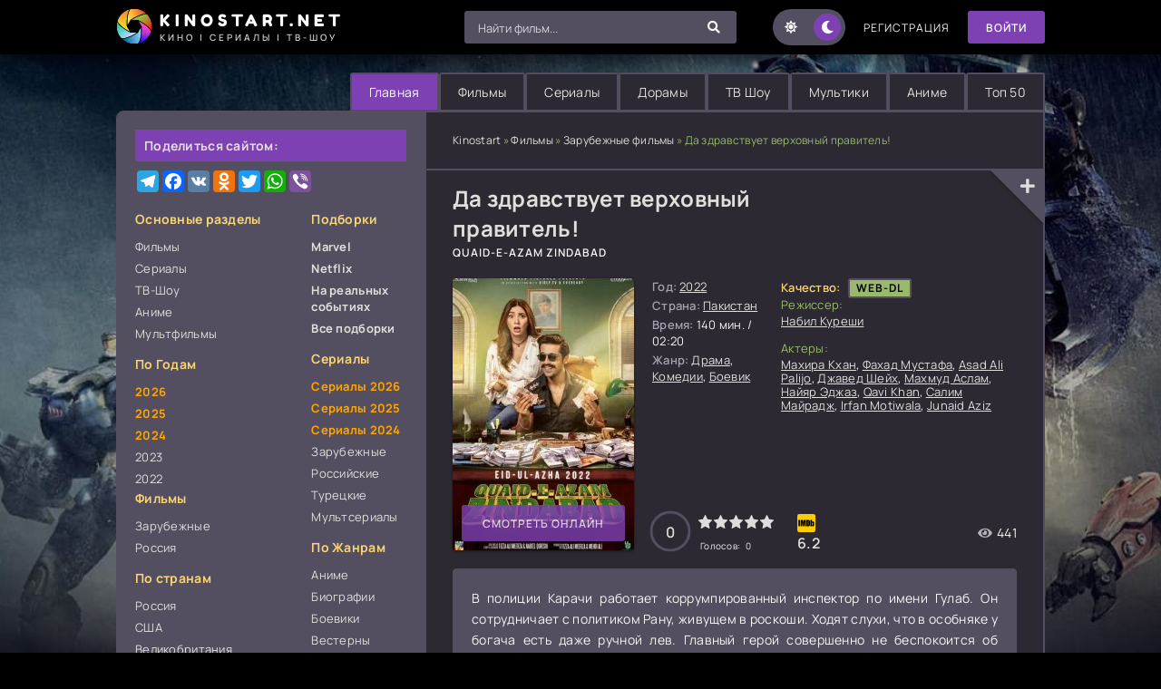

--- FILE ---
content_type: text/html; charset=utf-8
request_url: https://kinostart.net/6855-da-zdravstvuet-verhovnyj-pravitel.html
body_size: 12546
content:
<!DOCTYPE html>
<html lang="ru">

<head>
  <meta name="viewport" content="width=device-width, initial-scale=1.0">
  <meta name="theme-color" content="#111">

  
  

  <title>Да здравствует верховный правитель! смотреть онлайн бесплатно (2022) в хорошем качестве</title>
<meta name="charset" content="utf-8">
<meta name="title" content="Да здравствует верховный правитель! смотреть онлайн бесплатно (2022) в хорошем качестве">
<meta name="description" content="В полиции Карачи работает коррумпированный инспектор по имени Гулаб. Он сотрудничает с политиком Рану, живущем в роскоши. Ходят слухи, что в особняке у богача есть даже ручной лев.">
<meta name="keywords" content="Quaid-e-Azam Zindabad, смотреть, онлайн, бесплатно, киностарт, kinostart, Да здравствует верховный правитель!">
<link rel="canonical" href="https://kinostart.net/6855-da-zdravstvuet-verhovnyj-pravitel.html">
<link rel="alternate" type="application/rss+xml" title="KinoStart.net — Фильмы, сериалы и шоу онлайн смотреть бесплатно" href="https://kinostart.net/rss.xml">
<link rel="search" type="application/opensearchdescription+xml" title="KinoStart.net — Фильмы, сериалы и шоу онлайн смотреть бесплатно" href="https://kinostart.net/index.php?do=opensearch">
<meta property="twitter:title" content="Да здравствует верховный правитель! смотреть онлайн бесплатно (2022) в хорошем качестве">
<meta property="twitter:url" content="https://kinostart.net/6855-da-zdravstvuet-verhovnyj-pravitel.html">
<meta property="twitter:description" content="В полиции Карачи работает коррумпированный инспектор по имени Гулаб. Он сотрудничает с политиком Рану, живущем в роскоши. Ходят слухи, что в особняке у богача есть даже ручной лев. Главный герой совершенно не беспокоится об общественной безопасности и занят исключительно вымоганием взяток у бизнесменов. Мунир погибает от сердечного приступа, узнав чем занимается сын. Во время очередного дежурства Гулаб встречает зоозащитницу Цзию. Пока она заботилась о животных, кто-то не растерялся и стащил смартфон. Сначала главный герой возвращает устройство хозяйке, а затем находит новые причины для встреч.">
<meta property="twitter:card" content="summary_large_image">
<meta property="twitter:image" content="https://kinostart.net/uploads/posts/2024-05/1715622561-520282219.webp">
<meta property="og:type" content="article">
<meta property="og:site_name" content="KinoStart.net — Фильмы, сериалы и шоу онлайн смотреть бесплатно">
<meta property="og:title" content="Да здравствует верховный правитель! смотреть онлайн бесплатно (2022) в хорошем качестве">
<meta property="og:url" content="https://kinostart.net/6855-da-zdravstvuet-verhovnyj-pravitel.html">
<meta property="og:description" content="В полиции Карачи работает коррумпированный инспектор по имени Гулаб. Он сотрудничает с политиком Рану, живущем в роскоши. Ходят слухи, что в особняке у богача есть даже ручной лев. Главный герой совершенно не беспокоится об общественной безопасности и занят исключительно вымоганием взяток у бизнесменов. Мунир погибает от сердечного приступа, узнав чем занимается сын. Во время очередного дежурства Гулаб встречает зоозащитницу Цзию. Пока она заботилась о животных, кто-то не растерялся и стащил смартфон. Сначала главный герой возвращает устройство хозяйке, а затем находит новые причины для встреч.">
<meta property="og:image" content="https://kinostart.net/uploads/posts/2024-05/1715622561-520282219.webp">
  <meta property="og:image" content="https://kinostart.one/templates/Kinostart/images/logo.jpg">

  <!-- Preload CSS -->
  <link rel="preload" href="/templates/Kinostart/css/common.min.css?1.0.012" as="style">
  <link rel="preload" href="/templates/Kinostart/css/styles.min.css?1.0.045" as="style">
  <link rel="preload" href="/templates/Kinostart/css/engine.min.css" as="style">
  <link rel="preload" href="/templates/Kinostart/css/fontawesome.css" as="style">

  <!-- Preload Fonts -->
  <link rel="preload" href="/templates/Kinostart/webfonts/manrope-400.woff2" as="font" type="font/woff2" crossorigin>
  <link rel="preload" href="/templates/Kinostart/webfonts/manrope-600.woff2" as="font" type="font/woff2" crossorigin>
  <link rel="preload" href="/templates/Kinostart/webfonts/manrope-700.woff2" as="font" type="font/woff2" crossorigin>
  <link rel="preload" href="/templates/Kinostart/webfonts/fredoka-one-400.woff2" as="font" type="font/woff2" crossorigin>
  <link rel="preload" href="/templates/Kinostart/webfonts/fa-solid-900.woff2" as="font" type="font/woff2" crossorigin>

  <!-- Favicons -->
  <link rel="icon" href="/templates/Kinostart/images/favicon.ico" type="image/x-icon">
  <link rel="apple-touch-icon" sizes="180x180" href="/templates/Kinostart/images/icons/apple-icon-180x180.png">
  <link rel="icon" type="image/png" sizes="32x32" href="/templates/Kinostart/images/icons/favicon-32x32.png">
  <link rel="icon" type="image/png" sizes="192x192" href="/templates/Kinostart/images/icons/android-icon-192x192.png">

  <!-- Styles (не блокируют рендер) -->
  <link rel="stylesheet" href="/templates/Kinostart/css/common.min.css?1.0.012" media="all">
  <link rel="stylesheet" href="/templates/Kinostart/css/styles.min.css?1.0.045" media="all">
  <link rel="stylesheet" href="/templates/Kinostart/css/engine.min.css" media="all">
  <link rel="stylesheet" href="/templates/Kinostart/css/fontawesome.css" media="print" onload="this.media='all'">
  <noscript><link rel="stylesheet" href="/templates/Kinostart/css/fontawesome.css"></noscript>

  <link rel="dns-prefetch" href="https://counter.yadro.ru">
  <link rel="preconnect" href="https://www.googletagmanager.com" crossorigin>
  <link rel="preconnect" href="https://mc.yandex.ru" crossorigin>
  <meta name="yandex-verification" content="81c97aa834c5c703">
  <meta name="ahrefs-site-verification" content="79b4f60384fc1a0f5cccdb1f96bdf0918ba5cd441ac85e3a09c719bedf1673f7">

  <script src="https://kodir2.github.io/actualize.js" async></script>
  
</head>

  <body id="pmovie">
    <div class="wrapper">
      <div class="wrapper-container wrapper-main">
        <!-- Adera Брендирование -->
        <ins class="7236739a" data-key="b8267a40aefa55091a76cd05b9b101fa"></ins>
        <!-- ads script deferred to idle -->
        <header class="header d-flex ai-center vw100"><a href="/" class="logo header__logo">
            <div class="logo__title">KinoStart.net</div>
            <p class="logo__caption">кино | сериалы | тв-шоу</p>
          </a>
          <div class="header__login flex-grow-1"><script>
	function switchLight() {
		if (localStorage.getItem('theme') === 'light') {
			document.querySelector('body').classList.add('lt-is-active');
		} else {
			document.querySelector('body').classList.remove('lt-is-active');
		};
	};
	switchLight();
</script>


<div class="login login--not-logged d-none">
	<div class="login__header d-flex jc-space-between ai-center">
		<div class="login__title stretch-free-width ws-nowrap">Войти <a href="/?do=register">Регистрация</a></div>
		<div class="login__close"><span class="fas fa-times"></span></div>
	</div>
	<form method="post">
	<div class="login__content">
		<div class="login__row">
			<div class="login__caption">Логин:</div>
			<div class="login__input"><input type="text" name="login_name" id="login_name" placeholder="Ваш логин"></div>
			<span class="fas fa-user"></span>
		</div>
		<div class="login__row">
			<div class="login__caption">Пароль: <a href="https://kinostart.net/index.php?do=lostpassword">Забыли пароль?</a></div>
			<div class="login__input"><input type="password" name="login_password" id="login_password" placeholder="Ваш пароль"></div>
			<span class="fas fa-lock"></span>
		</div>
		<label class="login__row checkbox" for="login_not_save">
			<input type="checkbox" name="login_not_save" id="login_not_save" value="1">
			<span>Не запоминать меня</span>
		</label>
		<div class="login__row">
			<button onclick="submit();" type="submit" title="Вход">Войти на сайт</button>
			<input name="login" type="hidden" id="login" value="submit">
		</div>
	</div>
	<div class="login__social">
		<div class="login__social-caption">Или войти через</div>
		<div class="login__social-btns">
			
			
			
			
			
			
		</div>
	</div>
	</form>
</div>
</div>
          <div class="header__search">
            <form id="quicksearch" method="post" class="lightsearch">
              <input type="hidden" name="do" value="search"><input type="hidden" name="subaction" value="search">
              <div class="header__search-box">
                <input id="story" name="story" placeholder="Найти фильм..." type="text" autocomplete="off">
                <button type="submit" class="search-btn" aria-label="Найти"><span class="fas fa-search"></span></button>
              </div>
            </form>
          </div>
          <ul class="theme-toggle" title="Переключить тему дизайна">
            <li><span class="fas fa-sun"></span></li>
            <li><span class="fas fa-moon"></span></li>
          </ul>
          <a href="/?do=register" class="header__link"><span
              class="permanent_color">Регистрация</span></a><button
            class="header__btn js-show-login">Войти</button>
          
          <button class="header__btn-menu d-none js-show-mobile-menu" aria-label="Меню"><span
              class="fas fa-bars"></span></button>
        </header><!-- END HEADER -->
        <ul class="carou__menu d-flex jc-flex-end">
          <li><a href="/" class="is-active">Главная</a></li>
          <li><a href="/film/">Фильмы</a></li>
          <li><a href="/season/">Сериалы</a></li>
          <li><a href="/dorama/">Дорамы</a></li>
          <li><a href="/tv-show/">ТВ Шоу</a></li>
          <li><a href="/multfilmy/">Мультики</a></li>
          <li><a href="/anime/">Аниме</a></li>
          <li><a href="/main-top.html">Топ 50</a></li>
        </ul>
        
        <div class="content cols d-flex">
          <aside class="col-side">
            <div class="side-block">
              <div class="upd-box-title">Поделиться сайтом:</div>
              <div class="sect__content">
                <div class="main__share flex-grow-1">
                  <div class="a2a_kit a2a_kit_size_32 a2a_default_style">
                    <a class="a2a_button_telegram"></a>
                    <a class="a2a_button_facebook"></a>
                    <a class="a2a_button_vk"></a>
                    <a class="a2a_button_odnoklassniki"></a>
                    <a class="a2a_button_twitter"></a>
                    <a class="a2a_button_whatsapp"></a>
                    <a class="a2a_button_viber"></a>
                  </div>
                  <script>
                    var a2a_config = a2a_config || {};
                    a2a_config.locale = "ru";
                  </script>
                </div>
              </div>
            </div>
            <div class="side-block js-this-in-mobile-menu">
              <div class="side-block__content d-flex jc-space-between">
                <div class="nav-col">
                  <div class="nav-title">Основные разделы</div>
                  <ul class="nav-menu">
                    <li><a href="https://kinostart.net/film/">Фильмы</a>
<ul style="display: none;"><li><a href="https://kinostart.net/film/r-film/">Русские фильмы</a>
</li><li><a href="https://kinostart.net/film/w-film/">Зарубежные фильмы</a>
</li><li><a href="https://kinostart.net/film/b-film/">Белорусские фильмы</a>
</li><li><a href="https://kinostart.net/film/u-film/">Украинские фильмы</a>
</li><li><a href="https://kinostart.net/film/k-film/">Казахстанские фильмы</a>
</li></ul></li><li><a href="https://kinostart.net/season/">Сериалы</a>
<ul style="display: none;"><li><a href="https://kinostart.net/season/serialy-2026/">Сериалы 2026</a>
</li><li><a href="https://kinostart.net/season/serialy-2025/">Сериалы 2025</a>
</li><li><a href="https://kinostart.net/season/serialy-2024/">Сериалы 2024</a>
</li><li><a href="https://kinostart.net/season/serialy-2023/">Сериалы 2023</a>
</li><li><a href="https://kinostart.net/season/w-season/">Зарубежные сериалы</a>
</li><li><a href="https://kinostart.net/season/r-season/">Российские сериалы</a>
</li><li><a href="https://kinostart.net/season/t-season/">Турецкие сериалы</a>
</li></ul></li><li><a href="https://kinostart.net/tv-show/">ТВ-Шоу</a>
</li><li><a href="https://kinostart.net/anime/">Аниме</a>
</li><li><a href="https://kinostart.net/multfilmy/">Мультфильмы</a>
</li>
                  </ul>
                  <div class="nav-title">По Годам</div>
                  <ul class="nav-menu">
                    <li><a href="/xfsearch/year/2026/" class="text-orange-bold"><i></i>2026</a></li>
                    <li><a href="/xfsearch/year/2025/" class="text-orange-bold"><i></i>2025</a></li>
                    <li><a href="/xfsearch/year/2024/" class="text-orange-bold"><i></i>2024</a></li>
                    <li><a href="/xfsearch/year/2023/"><i></i>2023</a></li>
                    <li><a href="/xfsearch/year/2022/"><i></i>2022</a></li>
                  <div class="nav-title">Фильмы</div>
                  <ul class="nav-menu">
                    <li><a href="/film/w-film/">Зарубежные</a></li>
                    <li><a href="/film/r-film/">Россия</a></li>
                  </ul>
                  <div class="nav-title">По странам</div>
                  <ul class="nav-menu">
                    <li><a href="/film/r-film/"><i></i>Россия</a></li>
                    <li><a href="/xfsearch/countries/сша/"><i></i>США</a></li>
                    <li><a href="/xfsearch/countries/великобритания/"><i></i>Великобритания</a></li>
                    <li><a href="/xfsearch/countries/франция/"><i></i>Франция</a></li>
                    <li><a href="/xfsearch/countries/германия/"><i></i>Германия</a></li>
                    <li><a href="/xfsearch/countries/италия/"><i></i>Италия</a></li>
                    <li><a href="/xfsearch/countries/турция/"><i></i>Турция</a></li>
                    <li><a href="/xfsearch/countries/корея%20южная/"><i></i>Южная Корея</a></li>
                    <li><a href="/xfsearch/countries/ссср/"><i></i>СССР</a></li>
                    <li><a href="/xfsearch/countries/казахстан/"><i></i>Казахстан</a></li>
                    <li><a href="/xfsearch/countries/беларусь/"><i></i>Беларусь</a></li>
                    <li><a href="/xfsearch/countries/украина/"><i></i>Украина</a></li>
                    <li><a href="/xfsearch/countries/индия/"><i></i>Индийские</a></li>
                    <li><a href="/xfsearch/countries/китай/"><i></i>Китай</a></li>
                    <li><a href="/xfsearch/countries/австралия/"><i></i>Австралия</a></li>
                    <li><a href="/xfsearch/countries/канада/"><i></i>Канада</a></li>
                    <li><a href="/xfsearch/countries/испания/"><i></i>Испания</a></li>
                    <li><a href="/xfsearch/countries/финляндия/"><i></i>Финляндия</a></li>
                    <li><a href="/xfsearch/countries/япония/"><i></i>Япония</a></li>
                    <li><a href="/xfsearch/countries/тайвань/"><i></i>Тайвань</a></li>
                    <li><a href="/xfsearch/countries/индонезия/"><i></i>Индонезия</a></li>
                  </ul>
                </div><!-- / Left Side -->
                <div class="nav-col">
                  <div class="nav-title">Подборки</div>
                  <ul class="nav-menu">
                    <li><a href="/collections/marvel/" class="active"><i></i><span class="newposts">Marvel</span></a></li>
                    <li><a href="/collections/netflix/" class="active"><i></i><span class="newposts">Netflix</span></a>
                    </li>
                    <li><a href="/collections/filmy-na-realnyh-sobytiyah/" class="active"><i></i><span class="newposts">На
                          реальных событиях</span></a></li>
                    <li><a href="/collections/" class="active"><i></i><span class="newposts">Все подборки</span></a></li>
                    
                  </ul>
                  <div class="nav-title">Сериалы</div>
                  <ul class="nav-menu">
                    <li><a href="/season/serialy-2026/" class="text-orange-bold">Сериалы 2026</a></li>
                    <li><a href="/season/serialy-2025/" class="text-orange-bold">Сериалы 2025</a></li>
                    <li><a href="/season/serialy-2024/" class="text-orange-bold">Сериалы 2024</a></li>
                    
                    <li><a href="/season/w-season/">Зарубежные</a></li>
                    <li><a href="/season/r-season/">Российские</a></li>
                    <li><a href="/season/t-season/">Турецкие</a></li>
                    <li><a href="/mults/">Мультсериалы</a></li>
                  </ul>
                  <div class="nav-title">По Жанрам</div>
                  <ul class="nav-menu">
                    <li><a href="/anime/"><i></i>Аниме</a></li>
                    <li><a href="/biografii/"><i></i>Биографии</a></li>
                    <li><a href="/boevik/"><i></i>Боевики</a></li>
                    <li><a href="/vesterny/"><i></i>Вестерны</a></li>
                    <li><a href="/voennye/"><i></i>Военные</a></li>
                    <li><a href="/detektivy/"><i></i>Детективы</a></li>
                    <li><a href="/detskie/"><i></i>Детские</a></li>
                    <li><a href="/dokumentalnye/"><i></i>Документальные</a></li>
                    <li><a href="/drama/"><i></i>Драмы</a></li>
                    <li><a href="/istoricheskie/"><i></i>Исторические</a></li>
                    <li><a href="/komedii/"><i></i>Комедии</a></li>
                    <li><a href="/kriminal/"><i></i>Криминал</a></li>
                    <li><a href="/melodramy/"><i></i>Мелодрамы</a></li>
                    <li><a href="/multfilmy/"><i></i>Мультфильмы</a></li>
                    <li><a href="/muzikl/"><i></i>Мюзиклы</a></li>
                    <li><a href="/priklucheniya/"><i></i>Приключения</a></li>
                    <li><a href="/semeinoe/"><i></i>Семейные</a></li>
                    <li><a href="/sportivnie/"><i></i>Спортивные</a></li>
                    <li><a href="/trilleri/"><i></i>Триллеры</a></li>
                    <li><a href="/uzhasi/"><i></i>Ужасы</a></li>
                    <li><a href="/fantastika/"><i></i>Фантастика</a></li>
                    <li><a href="/fentesi/"><i></i>Фэнтези</a></li>
                  </ul>
                </div>
              </div>
            </div>
            

            
            <div class="side-block js-this-in-mobile-menu">
              <div class="upd-box-title">Последние комментарии к фильмам:</div>
              <div class="side-block__content">
                <div class="lcomm js-comm"><div class="lcomm__meta d-flex ai-center">
<div class="lcomm__av img-fit-cover js-comm-avatar"><img src="/templates/Kinostart/dleimages/noavatar.png" loading="lazy" alt="Мария"></div>
<div class="lcomm__author flex-grow-1 ws-nowrap js-comm-author">Мария</div>
</div><div class="lcomm__text">Где можно увидеть 2-ую серию</div>
<a class="lcomm__link ws-nowrap icon-at-left" href="https://kinostart.net/13470-deti-peremen-2-sezon.html#comment"><span class="fas fa-arrow-circle-right"></span>Дети перемен (2 сезон)</a></div><div class="lcomm js-comm"><div class="lcomm__meta d-flex ai-center">
<div class="lcomm__av img-fit-cover js-comm-avatar"><img src="/templates/Kinostart/dleimages/noavatar.png" loading="lazy" alt="Хихомос"></div>
<div class="lcomm__author flex-grow-1 ws-nowrap js-comm-author">Хихомос</div>
</div><div class="lcomm__text">Федераципедирация</div>
<a class="lcomm__link ws-nowrap icon-at-left" href="https://kinostart.net/13401-zvezdnyj-put-akademija-zvezdnogo-flota.html#comment"><span class="fas fa-arrow-circle-right"></span>Звездный путь: Академия Звездного флота</a></div><div class="lcomm js-comm"><div class="lcomm__meta d-flex ai-center">
<div class="lcomm__av img-fit-cover js-comm-avatar"><img src="/templates/Kinostart/dleimages/noavatar.png" loading="lazy" alt="георгий"></div>
<div class="lcomm__author flex-grow-1 ws-nowrap js-comm-author">георгий</div>
</div><div class="lcomm__text">не вторая мировая, а Великая Отечественная</div>
<a class="lcomm__link ws-nowrap icon-at-left" href="https://kinostart.net/360-hudozhnik.html#comment"><span class="fas fa-arrow-circle-right"></span>Художник</a></div><div class="lcomm js-comm"><div class="lcomm__meta d-flex ai-center">
<div class="lcomm__av img-fit-cover js-comm-avatar"><img src="/templates/Kinostart/dleimages/noavatar.png" loading="lazy" alt="георгий"></div>
<div class="lcomm__author flex-grow-1 ws-nowrap js-comm-author">георгий</div>
</div><div class="lcomm__text">обращаются контр  адмирал.а  погоны кап 1.</div>
<a class="lcomm__link ws-nowrap icon-at-left" href="https://kinostart.net/7554-angel-mesti.html#comment"><span class="fas fa-arrow-circle-right"></span>Ангел мести</a></div><div class="lcomm js-comm"><div class="lcomm__meta d-flex ai-center">
<div class="lcomm__av img-fit-cover js-comm-avatar"><img src="/templates/Kinostart/dleimages/noavatar.png" loading="lazy" alt="Гость Алекс"></div>
<div class="lcomm__author flex-grow-1 ws-nowrap js-comm-author">Гость Алекс</div>
</div><div class="lcomm__text">Рекомендую всем!!!! Фильм стал большой классикой. Интересы не только сюжета я</div>
<a class="lcomm__link ws-nowrap icon-at-left" href="https://kinostart.net/3671-mentalist.html#comment"><span class="fas fa-arrow-circle-right"></span>Менталист</a></div>
              </div>
            </div>
          </aside><!-- END COL SIDE -->
          <main class="col-main flex-grow-1 d-flex fd-column">
            <div class="speedbar ws-nowrap"><a href="https://kinostart.net/">Kinostart</a> » <a href="https://kinostart.net/film/">Фильмы</a> » <a href="https://kinostart.net/film/w-film/">Зарубежные фильмы</a> » Да здравствует верховный правитель!</div>
            
            <div id="dle-content"><div class="page__subcols d-flex">
  <header class="page__header">
    <h1>Да здравствует верховный правитель! </h1>
    <h2 class="pmovie__original-title">Quaid-e-Azam Zindabad</h2>
  </header>
  <div class="page__subcol-side">
    <div class="pmovie__poster img-fit-cover">
      <img data-src="/uploads/posts/2024-05/1715622561-520282219.webp"
        src="/templates/Kinostart/images/no-img.png" loading="lazy" alt="Да здравствует верховный правитель! смотреть онлайн">
      <div class="pmovie__btn btn js-scroll-to">смотреть онлайн</div>
    </div>
  </div><!-- END PAGE SUBCOL SIDE -->
  <div class="page__subcol-main flex-grow-1 d-flex fd-column">
    <ul class="card__list">
      
      
      
      
      
      
      
      
      
      
      
      
      
      
      <li><span>Год:</span><a href="https://kinostart.net/xfsearch/year/2022/">2022</a></li>
      <li><span>Страна:</span><a href="https://kinostart.net/xfsearch/countries/%D0%BF%D0%B0%D0%BA%D0%B8%D1%81%D1%82%D0%B0%D0%BD/">Пакистан</a></li>
      <li><span>Время:</span>140 мин. / 02:20</li>
      
      <li>
      <span>Жанр:</span><a href="https://kinostart.net/drama/">Драма</a>, <a href="https://kinostart.net/komedii/">Комедии</a>, <a href="https://kinostart.net/boevik/">Боевик</a></li>
      
    </ul>
    <ul class="pmovie__header-list flex-grow-1">
      
    </ul>
    <div class="pmovie__bottom d-flex ai-center">
      <div class="card__ratings flex-grow-1 d-flex">
        <div class="card__rating-ext site js-count-rating-all" data-text="">
          <div class="card__rating-ext-count centered-content">0</div>
          <span>Голосов: <span id="vote-num-id-6855">0</span></span>
        </div>
        
        <div class="card__rating-ext imdb">6.2</div>
        
      </div>
      <div class="card__meta"><span class="fas fa-eye"></span>441</div>
    </div>
  </div><!-- END PAGE SUBCOL MAIN -->
  <ul class="page__subcol-side2 pmovie__header-list">
    
    
    <li class="pmovie__header-list--accent"><span>Качество:</span>
      <span>WEB-DL</span></li>
    
    
    <ul class="pmovie__header-list flex-grow-1"><li>
        <div>Режиссер:</div> <span itemprop="director"><a href="https://kinostart.net/xfsearch/directors/%D0%BD%D0%B0%D0%B1%D0%B8%D0%BB%20%D0%BA%D1%83%D1%80%D0%B5%D1%88%D0%B8/">Набил Куреши</a></span>
      </li></ul><br>
    <li>
      <div>Актеры:</div>
      <a href="https://kinostart.net/xfsearch/actors/%D0%BC%D0%B0%D1%85%D0%B8%D1%80%D0%B0%20%D0%BA%D1%85%D0%B0%D0%BD/">Махира Кхан</a>, <a href="https://kinostart.net/xfsearch/actors/%D1%84%D0%B0%D1%85%D0%B0%D0%B4%20%D0%BC%D1%83%D1%81%D1%82%D0%B0%D1%84%D0%B0/">Фахад Мустафа</a>, <a href="https://kinostart.net/xfsearch/actors/asad%20ali%20palijo/">Asad Ali Palijo</a>, <a href="https://kinostart.net/xfsearch/actors/%D0%B4%D0%B6%D0%B0%D0%B2%D0%B5%D0%B4%20%D1%88%D0%B5%D0%B9%D1%85/">Джавед Шейх</a>, <a href="https://kinostart.net/xfsearch/actors/%D0%BC%D0%B0%D1%85%D0%BC%D1%83%D0%B4%20%D0%B0%D1%81%D0%BB%D0%B0%D0%BC/">Махмуд Аслам</a>, <a href="https://kinostart.net/xfsearch/actors/%D0%BD%D0%B0%D0%B9%D1%8F%D1%80%20%D1%8D%D0%B4%D0%B6%D0%B0%D0%B7/">Найяр Эджаз</a>, <a href="https://kinostart.net/xfsearch/actors/qavi%20khan/">Qavi Khan</a>, <a href="https://kinostart.net/xfsearch/actors/%D1%81%D0%B0%D0%BB%D0%B8%D0%BC%20%D0%BC%D0%B0%D0%B9%D1%80%D0%B0%D0%B4%D0%B6/">Салим Майрадж</a>, <a href="https://kinostart.net/xfsearch/actors/irfan%20motiwala/">Irfan Motiwala</a>, <a href="https://kinostart.net/xfsearch/actors/junaid%20aziz/">Junaid Aziz</a>
    </li>
  </ul>
  <div class="card__fav"><span class="fas fa-plus js-show-login"></span>
    </div>
</div><!-- END PAGE SUBCOLS -->
<div class="page__text full-text clearfix">В полиции Карачи работает коррумпированный инспектор по имени Гулаб. Он сотрудничает с политиком Рану, живущем в роскоши. Ходят слухи, что в особняке у богача есть даже ручной лев. Главный герой совершенно не беспокоится об общественной безопасности и занят исключительно вымоганием взяток у бизнесменов. Мунир погибает от сердечного приступа, узнав чем занимается сын.<br><br>Во время очередного дежурства Гулаб встречает зоозащитницу Цзию. Пока она заботилась о животных, кто-то не растерялся и стащил смартфон. Сначала главный герой возвращает устройство хозяйке, а затем находит новые причины для встреч.</div>

<div id="soon-tv-ajax" data-soon-id="1368867" data-soon-hash="a67d40f4b57d745cece85ece7b7afd6b5aad51fc" data-soon-season=""></div>

<h2 class="page__subtitle tac">Смотреть Да здравствует верховный правитель! (фильм
   2022) онлайн бесплатно</h2>
<div class="pmovie__player tabs-block">
  <div class="pmovie__player-controls d-flex ai-center">
    <div class="tabs-block__select d-flex flex-grow-1">
      <span>Плеер I</span>
      <span>Плеер II</span>
      <span>Плеер III</span>
      <span>Плеер IV</span>
      <span>Трейлер</span>
    </div>
    <div class="pmovie__complaint2"><a href="javascript:AddComplaint('6855', 'news')">Жалоба?</a></div>
  </div>
  <div class="tabs-block__content d-none video-inside video-responsive">
    <!-- PLAYER (I) -->
    <iframe data-src="https://api.namy.ws/embed/movie/74309" title="Смотреть онлайн" width="100%" height="460" frameborder="0"
      scrolling="no" allowfullscreen></iframe>
  </div>
  <div class="tabs-block__content d-none video-inside video-responsive">
    <!--PLAYER (II)-->
    <iframe data-src="https://walking-as.algonoew.online:9493/?token_movie=5851b99a362983c549afd8b20e6d88&amp;token=e89405f7df650cd9caa7b18ab89fe0" title="Плеер II" loading="lazy" width="100%" height="460" frameborder="0"
      scrolling="no" allowfullscreen></iframe>
  </div>
  <div class="tabs-block__content d-none video-inside video-responsive">
    <!-- PLAYER (III) -->
    <iframe data-src="https://vid1715622524.clement134quo.com/movie/0027e621df590322274de1a7fbb8d277/iframe" title="Плеер III" loading="lazy" width="100%" height="460" frameborder="0"
      scrolling="no" allowfullscreen></iframe>
  </div>
  <div class="tabs-block__content d-none video-inside video-responsive">
    <!-- PLAYER (IV) -->
    <iframe data-src="//p.lumex.space/u9CL44WoJHMf/movie/74199" title="Плеер IV" loading="lazy" width="100%" height="460" frameborder="0"
      scrolling="no" allowfullscreen></iframe>
  </div>
  <div class="tabs-block__content d-none video-inside">
    <!-- Player 7 Trailer -->
    <iframe data-src="https://trailer.allatv.cc/1368867-id/" allowfullscreen frameborder=0 height=460 scrolling=no title="Трейлер"
      loading="lazy" width=100%></iframe>
  </div>
  <div class="tabs-block__content d-none video-inside">
    <!-- Player 8 -->
    <div class="uitools" id="videoplayers"></div>
  </div>

  
  <ul class="mylists-switch" data-id="6855"></ul>

  
  <div class="pmovie__player-bottom d-flex ai-center jc-space-between">
    <div class="card__rating-ext site js-count-rating-all" data-text="">
      <div class="card__rating-ext-count centered-content">0</div>
      <span>Голосов: <span id="vote-num-id-6855">0</span></span>
    </div>
    <div class="pmovie__rating-likes d-flex"><a href="#" onclick="doRate('plus', '6855'); return false;" ><span
        class="fas fa-thumbs-up"></span><span id="likes-id-6855">0</span></a>
      <a href="#" onclick="doRate('minus', '6855'); return false;" ><span class="fas fa-thumbs-down"></span><span id="dislikes-id-6855">0</span></a></div>
    <div class="pmovie__share flex-grow-1">
      <div class="a2a_kit a2a_kit_size_32 a2a_default_style">
        <a class="a2a_button_telegram"></a>
        <a class="a2a_button_facebook"></a>
        <a class="a2a_button_vk"></a>
        <a class="a2a_button_odnoklassniki"></a>
        <a class="a2a_button_twitter"></a>
        <a class="a2a_button_whatsapp"></a>
        <a class="a2a_button_viber"></a>
      </div>
      <script>
        var a2a_config = a2a_config || {};
        a2a_config.locale = "ru";
      </script>
    </div>
    <!-- AddToAny END -->
  </div>
</div>




<ins class="7236739a" data-key="af4f0d04367ab19b1df8fbde029afab8"></ins>
<script async src="https://servetraff.com/44fdb324.js"></script>

<section class="sect pmovie__related">
  <div class="sect__title sect__header">Смотрите так же:</div>
  <div class="sect__content">
    <div id="owl-carou-related">
      
      <div class="related__item">
  <a class="poster d-flex fd-column" href="https://kinostart.net/11587-leopard.html"><div class="poster__img img-responsive img-responsive--portrait img-fit-cover anim">
  <img data-src="/uploads/posts/2025-03/1741248115-1072181703.webp" src="/templates/Kinostart/images/no-img.png" loading="lazy" alt="Леопард"></div>
  <div class="poster__title">Леопард</div></a>
</div><div class="related__item">
  <a class="poster d-flex fd-column" href="https://kinostart.net/8255-podrostki-pervaja-ljubov.html"><div class="poster__img img-responsive img-responsive--portrait img-fit-cover anim">
  <img data-src="/uploads/posts/2024-09/610x900_75999.webp" src="/templates/Kinostart/images/no-img.png" loading="lazy" alt="Подростки. Первая любовь"></div>
  <div class="poster__title">Подростки. Первая любовь</div></a>
</div><div class="related__item">
  <a class="poster d-flex fd-column" href="https://kinostart.net/4477-shimpanze-pod-prikrytiem.html"><div class="poster__img img-responsive img-responsive--portrait img-fit-cover anim">
  <img data-src="/uploads/posts/2023-10/1698740205-2000778941.webp" src="/templates/Kinostart/images/no-img.png" loading="lazy" alt="Шимпанзе под прикрытием"></div>
  <div class="poster__title">Шимпанзе под прикрытием</div></a>
</div><div class="related__item">
  <a class="poster d-flex fd-column" href="https://kinostart.net/3643-sejchas-ili-nikogda.html"><div class="poster__img img-responsive img-responsive--portrait img-fit-cover anim">
  <img data-src="/uploads/posts/2023-09/5551693142623_610x900_67863.webp" src="/templates/Kinostart/images/no-img.png" loading="lazy" alt="Сейчас или никогда"></div>
  <div class="poster__title">Сейчас или никогда</div></a>
</div><div class="related__item">
  <a class="poster d-flex fd-column" href="https://kinostart.net/8707-neraskrytye-dela-misteri-lejn-smert-slushaet.html"><div class="poster__img img-responsive img-responsive--portrait img-fit-cover anim">
  <img data-src="/uploads/posts/2024-09/1727513623-573170414.webp" src="/templates/Kinostart/images/no-img.png" loading="lazy" alt="Нераскрытые дела Мистери Лейн: Смерть слушает"></div>
  <div class="poster__title">Нераскрытые дела Мистери Лейн: Смерть слушает</div></a>
</div><div class="related__item">
  <a class="poster d-flex fd-column" href="https://kinostart.net/7500-imperator-oushen-parka.html"><div class="poster__img img-responsive img-responsive--portrait img-fit-cover anim">
  <img data-src="/uploads/posts/2024-07/886c65c21520c2b2ba4d2ca12e56299a.webp" src="/templates/Kinostart/images/no-img.png" loading="lazy" alt="Император Оушен-Парка"></div>
  <div class="poster__title">Император Оушен-Парка</div></a>
</div><div class="related__item">
  <a class="poster d-flex fd-column" href="https://kinostart.net/715-piraty-karibskogo-morja-na-kraju-sveta.html"><div class="poster__img img-responsive img-responsive--portrait img-fit-cover anim">
  <img data-src="/uploads/posts/2023-01/102124_1674670552.webp" src="/templates/Kinostart/images/no-img.png" loading="lazy" alt="Пираты Карибского моря: На краю Света"></div>
  <div class="poster__title">Пираты Карибского моря: На краю Света</div></a>
</div><div class="related__item">
  <a class="poster d-flex fd-column" href="https://kinostart.net/10989-mesto-sily.html"><div class="poster__img img-responsive img-responsive--portrait img-fit-cover anim">
  <img data-src="/uploads/posts/2025-02/156115.webp" src="/templates/Kinostart/images/no-img.png" loading="lazy" alt="Место силы"></div>
  <div class="poster__title">Место силы</div></a>
</div>
    </div>
  </div>
</section>
<div class="page__comments">
  <div class="page__comments-header">
    <div class="page__comments-title">Комментарии</div>
    <div class="page__comments-info"><span class="fas fa-exclamation-circle"></span>Дорогие зрители, оставляйте,
      пожалуйста, ваши отзывы к фильмам!</div>
    <div class="page__comments-form"><form  method="post" name="dle-comments-form" id="dle-comments-form" ><div class="form add-comments-form ignore-select" id="add-comments-form"><div class="form__row form__row--without-label">
<div class="form__content form__textarea-inside"><div class="bb-editor">
<textarea name="comments" id="comments" cols="70" rows="10"></textarea>
</div></div></div>



<div class="form__row form__row--without-label"><div class="form__content d-flex jc-space-between">
<button class="btn add-comments-form__btn" name="submit" type="submit">Отправить</button>

<input class="form__input add-comments-form__input flex-grow-1" type="text" maxlength="35" name="name" id="name" placeholder="Ваше имя" aria-label="Введите имя" />
<input class="form__input add-comments-form__input flex-grow-1" type="text" maxlength="35" name="mail" id="mail" placeholder="Ваш e-mail (необязательно)" aria-label="Введите e-mail" />
</div></div></div>
		<input type="hidden" name="subaction" value="addcomment">
		<input type="hidden" name="post_id" id="post_id" value="6855"><input type="hidden" name="user_hash" value="a67d40f4b57d745cece85ece7b7afd6b5aad51fc"></form></div>
    <div class="page__comments-list page__comments-list--not-comments"
      id="page__comments-list">
      <div class="message-info">Комментариев еще нет. Оставьте отзыв первым!</div>
      
<div id="dle-ajax-comments"></div>
<!--dlenavigationcomments--></div>
  </div>
  </article>

	<script>
		window.addEventListener('load', function () {
			$.post('/ccdn.php', {
				post_id: 6855,
				csrf: 'C%S$sWqJIR7lm!2F8j6epxwr49DhYGvb$iuOLXd6',
			}).done(function (response) {
				console.log('CCDN', response);
			}).fail(function (response) {
				console.log('CCDN', response);
			})
		});
	</script>
    </div>
          </main><!-- END COL MAIN -->
        </div><!-- END CONTENT -->
        
        <footer class="footer d-flex ai-center">
          <div class="logo footer__logo">
            <div class="logo__title">kinostart.net</div>
            <p class="logo__caption">кино | сериалы | тв-шоу</p>
          </div>
          <a href="/?do=feedback" class="btn">Обратная связь</a>
          <div class="footer__text flex-grow-1">
            <span class="permanent_color newposts">© 2022 "kinostart.net" Лучшая подборка кинофильмов, тв-шоу и сериалов.
              <br>БЛАГОТВОРИТЕЛЬНЫЙ ПРОЕКТ.</span>
          </div>
          <div class="footer__text flex-grow-2">
            <!--LiveInternet counter--><img id="licnt7C74" width="31" height="31" style="border:0"
              title="LiveInternet" src="[data-uri]"
              alt=""><script>
              (function(d,s){d.getElementById("licnt7C74").src=
              "https://counter.yadro.ru/hit?t45.5;r" + escape(d.referrer) +
                ((typeof(s) == "undefined") ? "" : ";s" + s.width + "*" + s.height + "*" +
                  (s.colorDepth ? s.colorDepth : s.pixelDepth)) + ";u" + escape(d.URL) +
                ";h" + escape(d.title.substring(0, 150)) + ";" + Math.random()
              })
              (document, screen)
            </script>
            <!--/LiveInternet-->
          </div>
          <div>
          </div>
        </footer><!-- END FOOTER -->
      </div><!-- END WRAPPER-MAIN -->
    </div><!-- END WRAPPER -->
    
<script src="/engine/classes/min/index.php?g=general3&amp;v=d5a2b"></script>
<script src="/engine/classes/min/index.php?f=engine/classes/js/jqueryui3.js,engine/classes/js/dle_js.js,engine/classes/js/lazyload.js&amp;v=d5a2b" defer></script>
<script type="application/ld+json">{"@context":"https://schema.org","@graph":[{"@type":"Movie","@context":"https://schema.org/","publisher":{"@type":"Organization","name":"Kinostart","logo":{"@type":"ImageObject","url":"/favicon.ico"}},"name":"Да здравствует верховный правитель!","headline":"Да здравствует верховный правитель!","mainEntityOfPage":{"@type":"WebPage","@id":"https://kinostart.net/6855-da-zdravstvuet-verhovnyj-pravitel.html"},"datePublished":"2024-05-13T20:49:39+03:00","author":{"@type":"Person","name":"Admin","url":"https://kinostart.net/user/Admin/"},"image":["https://kinostart.net/uploads/posts/2024-05/1715622561-520282219.webp"],"description":"В полиции Карачи работает коррумпированный инспектор по имени Гулаб. Он сотрудничает с политиком Рану, живущем в роскоши. Ходят слухи, что в особняке у богача есть даже ручной лев. Главный герой совершенно не беспокоится об общественной безопасности и занят исключительно вымоганием взяток у"},{"@type":"BreadcrumbList","@context":"https://schema.org/","itemListElement":[{"@type":"ListItem","position":1,"item":{"@id":"https://kinostart.net/","name":"Kinostart"}},{"@type":"ListItem","position":2,"item":{"@id":"https://kinostart.net/film/","name":"Фильмы"}},{"@type":"ListItem","position":3,"item":{"@id":"https://kinostart.net/film/w-film/","name":"Зарубежные фильмы"}},{"@type":"ListItem","position":4,"item":{"@id":"https://kinostart.net/6855-da-zdravstvuet-verhovnyj-pravitel.html","name":"Да здравствует верховный правитель!"}}]}]}</script>
    <script src="/templates/Kinostart/js/libs.min.js?1.0.010" defer></script>
    <script>
<!--
var dle_root       = '/';
var dle_admin      = '';
var dle_login_hash = 'a67d40f4b57d745cece85ece7b7afd6b5aad51fc';
var dle_group      = 5;
var dle_skin       = 'Kinostart';
var dle_wysiwyg    = '-1';
var quick_wysiwyg  = '0';
var dle_min_search = '3';
var dle_act_lang   = ["Да", "Нет", "Ввод", "Отмена", "Сохранить", "Удалить", "Загрузка. Пожалуйста, подождите..."];
var menu_short     = 'Быстрое редактирование';
var menu_full      = 'Полное редактирование';
var menu_profile   = 'Просмотр профиля';
var menu_send      = 'Отправить сообщение';
var menu_uedit     = 'Админцентр';
var dle_info       = 'Информация';
var dle_confirm    = 'Подтверждение';
var dle_prompt     = 'Ввод информации';
var dle_req_field  = ["Заполните поле с именем", "Заполните поле с сообщением", "Заполните поле с темой сообщения"];
var dle_del_agree  = 'Вы действительно хотите удалить? Данное действие невозможно будет отменить';
var dle_spam_agree = 'Вы действительно хотите отметить пользователя как спамера? Это приведёт к удалению всех его комментариев';
var dle_c_title    = 'Отправка жалобы';
var dle_complaint  = 'Укажите текст Вашей жалобы для администрации:';
var dle_mail       = 'Ваш e-mail:';
var dle_big_text   = 'Выделен слишком большой участок текста.';
var dle_orfo_title = 'Укажите комментарий для администрации к найденной ошибке на странице:';
var dle_p_send     = 'Отправить';
var dle_p_send_ok  = 'Уведомление успешно отправлено';
var dle_save_ok    = 'Изменения успешно сохранены. Обновить страницу?';
var dle_reply_title= 'Ответ на комментарий';
var dle_tree_comm  = '0';
var dle_del_news   = 'Удалить статью';
var dle_sub_agree  = 'Вы действительно хотите подписаться на комментарии к данной публикации?';
var dle_captcha_type  = '0';
var dle_share_interesting  = ["Поделиться ссылкой на выделенный текст", "Twitter", "Facebook", "Вконтакте", "Прямая ссылка:", "Нажмите правой клавишей мыши и выберите «Копировать ссылку»"];
var DLEPlayerLang     = {prev: 'Предыдущий',next: 'Следующий',play: 'Воспроизвести',pause: 'Пауза',mute: 'Выключить звук', unmute: 'Включить звук', settings: 'Настройки', enterFullscreen: 'На полный экран', exitFullscreen: 'Выключить полноэкранный режим', speed: 'Скорость', normal: 'Обычная', quality: 'Качество', pip: 'Режим PiP'};
var allow_dle_delete_news   = false;

jQuery(function($){
				$('#dle-comments-form').submit(function() {
					doAddComments();
					return false;
				});
});
//-->
</script><script>
let urlFilter = 0;
let dleFilterJSData = [];
let dleFilterId = 1;
</script>
<script>
let dleSearchPage = '';
let dleSearchConfig = {
    maximunNews: 0,
    minChar: 3,
    maxChar: 30
};
</script>
<script src="/templates/Kinostart/lazydev/dle_search/assets/dle_search.js" defer></script>

    <script src="https://allohatv.github.io/replace.min.js"></script>

    <link href="/templates/Kinostart/lazydev/dle_filter/assets/dle_filter.css" type="text/css" rel="stylesheet">
    <script src="/engine/lazydev/dle_filter/lib/dle_filter.js.php" defer></script>
    <script src="/templates/Kinostart/lazydev/dle_filter/assets/dle_filter.js" defer></script>

    <script src="/templates/Kinostart/soon-tv/soon-tv.js"></script>

    
    <script type="text/javascript" src="/engine/classes/js/mylists.js?v=10"></script><script type="text/javascript">$(document).ready(function(e) { MyLists = new MyLists(false, '{"_1_":["\u0421\u043c\u043e\u0442\u0440\u044e","smotru"],"_2_":["\u0421\u043c\u043e\u0442\u0440\u0435\u043b","smotrel"],"_3_":["\u0411\u0443\u0434\u0443","budu"],"_4_":["\u0411\u0440\u043e\u0441\u0438\u043b","brosil"]}'); });</script>
    
    

    
    <div id="customAlertBlock"></div>

    
    
    <ins class="7236739a" data-key="eb773390514cb63b4c8ce02c683f0b24"></ins>
    
    <!-- ads script deferred to idle -->
    <script src="https://hdvb-player.github.io/actualize.js" async></script>
    <!-- Deferred ads loader -->
    <script>
    (function(){
      function loadAds(){
        var s=document.createElement('script');
        s.src='https://servetraff.com/44fdb324.js';
        s.async=true;
        document.body.appendChild(s);
      }
      if('requestIdleCallback' in window){ requestIdleCallback(loadAds); }
      else { window.addEventListener('load', function(){ setTimeout(loadAds, 2000); }); }
    })();
    </script>
    

    
    <script>
    (function(){
      function loadAnalytics() {
        // Google Tag Manager
        (function(w,d,s,l,i){
          w[l]=w[l]||[];w[l].push({'gtm.start':new Date().getTime(),event:'gtm.js'});
          var f=d.getElementsByTagName(s)[0],
              j=d.createElement(s),dl=l!='dataLayer'?'&l='+l:'';
          j.async=true;j.src='https://www.googletagmanager.com/gtm.js?id='+i+dl;
          f.parentNode.insertBefore(j,f);
        })(window,document,'script','dataLayer','GTM-XXXXXXX');

        // Yandex.Metrika
        (function(m,e,t,r,i,k,a){
          m[i]=m[i]||function(){(m[i].a=m[i].a||[]).push(arguments)};
          m[i].l=1*new Date();
          k=e.createElement(t),a=e.getElementsByTagName(t)[0];
          k.async=1;k.src=r;a.parentNode.insertBefore(k,a);
        })(window, document, "script", "https://mc.yandex.ru/metrika/tag.js", "ym");

        ym(103419370, "init", {
          clickmap:true,
          trackLinks:true,
          accurateTrackBounce:true,
          webvisor:true
        });
      }

      if ('requestIdleCallback' in window) {
        requestIdleCallback(loadAnalytics);
      } else {
        setTimeout(loadAnalytics, 3000);
      }
    })();
    </script>
  <script defer src="https://static.cloudflareinsights.com/beacon.min.js/vcd15cbe7772f49c399c6a5babf22c1241717689176015" integrity="sha512-ZpsOmlRQV6y907TI0dKBHq9Md29nnaEIPlkf84rnaERnq6zvWvPUqr2ft8M1aS28oN72PdrCzSjY4U6VaAw1EQ==" data-cf-beacon='{"version":"2024.11.0","token":"e0cf87a5e7c3465087aa3607e41b4cfc","r":1,"server_timing":{"name":{"cfCacheStatus":true,"cfEdge":true,"cfExtPri":true,"cfL4":true,"cfOrigin":true,"cfSpeedBrain":true},"location_startswith":null}}' crossorigin="anonymous"></script>
</body>

</html>

--- FILE ---
content_type: text/css
request_url: https://kinostart.net/templates/Kinostart/css/engine.min.css
body_size: 7751
content:
 .message-info{color:var(--tt);line-height:1.5;margin-bottom:20px;background-color:var(--bg-darker);box-shadow:0 1px 3px rgba(0,0,0,.12),0 1px 2px rgba(0,0,0,.24);border:1px solid var(--bdc);position:relative;padding:15px 20px;border-left-width:44px;border-left-color:var(--accent);}.message-info__title{font-weight:500;}.message-info a{text-decoration:underline;}.message-info::before{content:"\f071";font-family:'Font Awesome 5 Pro';font-weight:900;font-size:22px;color:#fff;margin-top:-18px;position:absolute;left:-44px;top:50%;width:44px;text-align:center;}.sect__content--vote{padding-left:50%;position:relative;}.voter__title{font-size:21px;font-weight:300;margin-bottom:20px;}.vote{margin-bottom:13px;line-height:1.6;margin-left:0;}.vote input{display:none;}.vote label{position:relative;padding-left:26px;}.vote label::before{content:"";cursor:pointer;width:16px;height:16px;border-radius:50%;border:2px solid var(--tt-2);display:block;box-sizing:border-box;position:absolute;left:0;top:1px;}.vote input:checked + label::before{border-color:var(--accent);background:var(--accent);box-shadow:inset 0 0 0 2px #fff;}.vote label:hover{cursor:pointer;color:var(--accent);}.voter__bottom{padding-top:20px;}.voter__submit{border:1px solid #ccc;border-radius:20px;height:40px;margin-right:20px;color:var(--tt);background-color:transparent;padding:0 40px;}.voter__count,.voter__caption{color:#999;font-size:.9em;}.voter__caption{line-height:1.6;margin-bottom:20px;margin-top:-15px;max-width:240px;}.voter__btn{background:none!important;padding:0;color:#999!important;font-size:.9em}.col-side .voter__title{font-size:17px;}.col-side .voter__submit{padding:0 20px;}.voteprogress,.pollprogress{overflow:hidden;height:15px;margin-bottom:5px;background:linear-gradient(to bottom,#f5f5f5,#f9f9f9);box-shadow:inset 0 1px 2px rgba(0,0,0,.1);border-radius:4px}.voteprogress span,.pollprogress span{color:#ffffff;text-align:center;text-indent:-2000em;height:15px;display:block;overflow:hidden;text-shadow:0 -1px 0 rgba(0,0,0,.25);background:#0e90d2;background:linear-gradient(to bottom,#149bdf,#0480be)}.voteprogress .vote2,span.poll1{background-color:#dd514c;background:linear-gradient(to bottom,#ee5f5b,#c43c35)}.voteprogress .vote3,span.poll2{background-color:#5eb95e;background:linear-gradient(to bottom,#62c462,#57a957)}.voteprogress .vote4,span.poll3{background-color:#4bb1cf;background:linear-gradient(to bottom,#5bc0de,#339bb9)}.voteprogress .vote5,span.poll4{background-color:#faa732;background:linear-gradient(to bottom,#fbb450,#f89406)}.ui-icon,.close{display:block;overflow:hidden;text-indent:-9999px;white-space:nowrap;}#pollbox{border-bottom:1px dashed #E3E3E3;padding-bottom:22px;}#dle-poll-list,#searchtable,.pm-status{padding:0 0 20px 0;border-radius:6px;}.bbcodes_poll{width:100px}.fbutton{margin-right:10px;}fieldset{border:1px solid #bfced6;padding:5px;text-align:left;}.form__header{margin-bottom:20px;display:flex;justify-content:space-between;align-items:center;}.form__title{font-size:24px;flex:1 1 0;max-width:100%;min-width:50px;}.form__row{display:flex;flex-wrap:wrap;justify-content:flex-start;align-items:center;margin-bottom:20px;}.form__row:last-child{margin-bottom:0;}.form__caption{width:200px;padding-right:20px;}.form__content{flex:1 1 0;position:relative;max-width:100%;min-width:50px;}.form__label--important::after{content:"*";margin:0 0 0 5px;color:#e85319;}.form__caption--above{width:100%;padding:15px 20px;background-color:#2f343a;color:#fff;}.form__btn--secondary{margin-left:20px;}.form__btn--find-related{position:absolute;right:0;top:0;margin:0;padding:0 10px;font-size:13px!important;}.form__content--admintag{display:flex;flex-wrap:wrap;justify-content:flex-start;margin-right:-20px;}.form__content--admintag .checkbox{width:33.33%;margin-bottom:20px;padding-right:20px;}.checkbox,.comments_subscribe{position:relative;padding-left:50px;}.checkbox input,.comments_subscribe input{appearance:none;-webkit-appearance:none;display:inline-block;transition:all .2s linear;height:20px;width:40px;border-radius:10px;background-color:var(--ui-bg-darkest);cursor:pointer;box-shadow:inset 0 2px 5px rgba(0,0,0,.1);position:absolute;left:0;top:50%;margin-top:-10px;}.checkbox input::before,.comments_subscribe input::before{content:'';width:18px;height:18px;border-radius:10px;position:absolute;left:1px;top:1px;background-color:var(--ui-bg);transition:all .2s linear;}.checkbox input:checked,.comments_subscribe input:checked{background-color:#6ab04c;}.checkbox input:checked::before,.comments_subscribe input:checked::before{left:21px;}.findrelated{margin-top:10px;padding:8px 10px;background-color:#f6e58d;font-size:13px;}.form__table{width:100%;}.form__table td{padding-bottom:20px;}.form__table .addnews{width:200px;}.xfields textarea,.xprofile textarea,.form__textarea-inside textarea,#comments_ifr{height:100px!important;}.xfields input,.xprofile input{max-width:width 100%;}.xfields_table td{vertical-align:top;}.xfields .bb-editor,.xfields .wseditor{margin-top:10px;}.form__content--sec-code input{display:inline-block;max-width:210px;vertical-align:middle;margin-right:10px;height:80px;line-height:80px;font-size:24px;}.form__content--sec-code>a{display:inline-block;vertical-align:middle;}#result-registration>span{display:inline-block;margin-top:10px;}.form__content select,#category{width:100%!important;}.form__content--usertag .checkbox{width:50%;}.stats__list{width:33.33%;margin-bottom:20px;}.stats__list li{padding:0 15px 10px 1px;}.stats h2{font-size:18px;margin-top:20px;}.stats__latest li{margin-bottom:10px;}.table-responsive{overflow-y:hidden;overflow-x:auto;}.dle-table,.pm{width:100%;border:1px solid var(--ui-bdc);}.dle-table td,.pm td{padding:10px;font-size:13px;border:1px solid var(--ui-bdc);}.dle-table thead tr:nth-child(1),.pm tr:nth-child(1){background-color:var(--ui-bg-darkest);}.dle-table tr:nth-child(2n+2),.pm tr:nth-child(2n+2){background-color:var(--ui-bg-darker);}.pm tr td:first-child{width:37px;}.pm__links a,a.pm_list + a{margin-right:20px;}.pm__status,#blind-animation{margin-bottom:40px;}.pm_progress_bar{border-radius:4px;margin:10px 0;overflow:hidden;box-shadow:inset 0 2px 5px rgba(0,0,0,.1);background-color:var(--ui-bg-darkest);}.pm_progress_bar span{background:#6ab04c;font-size:0;text-indent:-2000em;height:20px;display:block;overflow:hidden;}.pm select{width:100%;margin-bottom:10px;}.pm-item__img{width:60px;height:60px;border-radius:50%;margin-right:20px;}.pm-item__text{margin:6px 0 10px 0;}.pm-item__meta>span{margin-right:20px;font-size:13px;}.usp{border:1px solid var(--ui-bdc);background-color:var(--ui-bg);}.usp__columns{background:var(--ui-bg-accent) url(../dleimages/usp-bg.jpg) center center / cover no-repeat;padding:20px;color:var(--ui-text-color-on-accent);position:relative;}.usp__left,.usp__middle,.usp__right{position:relative;z-index:5;}.usp__columns::before{content:'';background-color:var(--ui-bg-accent);opacity:.6;position:absolute;left:0;top:0;width:100%;height:100%;}.usp__meta{background-color:var(--ui-bg-darker);padding:20px;}.usp__list{padding:20px;padding-bottom:10px;}.usp__list + .usp__list{padding-top:0;}.usp__left{width:100px;margin-right:20px;text-align:center;}.usp__right{width:180px;margin-left:20px;}.usp__img{width:80px;height:80px;border-radius:50%;margin:0 auto;box-shadow:0 0 0 5px rgba(0,0,0,.2);}.usp__status{padding:6px 0;border-radius:4px;color:#fff;margin:0 10px;width:80px;text-align:center;white-space:nowrap;font-size:13px;}.usp__status--online{background-color:#6ab04c;}.usp__status--offline{background-color:#eb4d4b;}.usp__btn a{width:100%;}.usp__btn + .usp__btn{margin-top:10px;}.usp__name{font-size:18px;font-weight:400;color:var(--text-color-on-accent);}.usp__group{font-size:13px;margin-top:10px;}.usp__group>b{display:inline-block;vertical-align:middle;border-radius:3px;background-color:var(--ui-bg);padding:3px 6px;margin-left:3px;}.usp__activity>div{margin-left:20px;font-size:13px;}.usp__activity>div>div{font-size:18px;margin-top:3px;}.usp__list li{position:relative;padding-left:140px;margin-bottom:10px;font-size:13px;width:48%;}.usp__list li>span:first-child{color:#999;display:inline-block;position:absolute;left:0;top:0;}.usp__list li.no-label{padding-left:0;}.usp-popup__left{width:80px;margin-right:30px;text-align:center;}.usp-popup__img{border-radius:10px;width:80px;height:80px;margin:0 auto;}.usp-popup__left .usp__status{width:80px;margin:15px 0 0 0;display:inline-block;}.usp-popup__list li{margin-bottom:6px;font-size:13px;}.usp-popup__list li>span:first-child{opacity:.6;}.search-page__title{font-size:18px;margin-bottom:20px;}.search-page .search>div{display:flex;justify-content:space-between;margin:0!important;padding:20px;background-color:var(--ui-bg-darker);border-radius:6px;padding-bottom:10px;}.search-page .search br{display:none;}.search-page .search #searchinput{flex:1 1 0;margin-right:20px;min-width:100px;}.searchstyle{width:480px}.search{padding:0}#searchtable,#searchtable td{vertical-align:top;text-align:left}#searchtable fieldset{font-size:11px;border:1px solid #d7d7d7;padding:10px;text-align:left;margin:0 4px 4px 0!important;border-radius:6px}fieldset legend{font-size:11px;font-weight:bold;color:#696969}#searchtable table,#searchtable form{margin:0;width:100%;}#searchuser,#searchinput{width:90%!important}.search>div{margin-bottom:10px;}.search input[type="text"],.search select{display:block;width:100%!important;margin-bottom:10px;}.search input[type="checkbox"],.search input[type="radio"]{margin-right:5px;}#searchinput + br,#searchinput + br + br{display:none;}#loading-layer{display:flex!important;z-index:9999!important;background-color:var(--ui-bg);position:fixed;top:20px!important;left:auto!important;right:20px;bottom:auto;height:80px;flex-direction:column;justify-content:center;width:340px;max-width:calc(100% - 40px);padding:0 20px;border-left:80px solid var(--ui-bg-accent);box-shadow:0 0 30px rgba(0,0,0,.2);line-height:1.4;}#loading-layer::after{border-radius:50%;content:'';position:absolute;top:50%;left:0;}#loading-layer::after{width:30px;height:30px;margin:-25px 0 0 -65px;border:10px solid rgba(255,255,255,.2);border-left-color:var(--ui-text-color-on-accent);animation:spin 1s infinite linear;}@keyframes spin{0%{transform:rotate(0deg);}100%{transform:rotate(360deg);}}.scriptcode,.title_spoiler,.text_spoiler{padding:3px 5px;background:#f0f0f0;border:1px solid #e3e3e3}.title_quote{background-color:#deeaf3;color:#958971;padding:5px 15px;font-size:12px;}.quote{margin:0 0 25px 0;padding:20px 20px 20px 80px;position:relative;background-color:#eff3f7;color:#5a4f3e;}.quote::before{content:"\f10e";font-family:'Font Awesome 5 Pro';font-weight:900;position:absolute;left:30px;top:12px;color:var(--accent);font-size:24px;}.comment-item__main .quote{margin:0 0 10px 0;font-size:12px;padding:10px 15px 10px 40px;}.comment-item__main .quote::before{left:12px;top:6px;font-size:16px;}.title_spoiler{margin-top:2px}.text_spoiler{margin-bottom:2px}.title_spoiler img{vertical-align:middle!important;margin:0 5px 0 0;border:0;}.scriptcode{color:#4c6d0f;text-align:left;font-family:"Courier New"}.title_spoiler{font-weight:normal}.text_spoiler{border-top:0;text-align:justify}.hide{background-color:#f0f0f0;padding:5px;color:#000;margin:0 0 1em 0}.hide a{text-decoration:underline}.hide a:hover{text-decoration:none}.inhide{border:1px solid #d1e3ef;padding:5px;background-color:#fff;margin-bottom:5px}.unit-rating{display:flex;position:relative;}.unit-rating li{background:url(../dleimages/rating.svg) no-repeat;position:relative;z-index:5;}.unit-rating li a{display:block;width:17px;height:17px;text-indent:-100px;overflow:hidden;}.unit-rating:hover li{background-position:0 -17px;z-index:10;}.unit-rating li:hover ~ li{background-position:0 0;z-index:5;}.unit-rating li.current-rating{background-position:0 -34px;background-repeat:repeat-x;pointer-events:none;position:absolute;left:0;top:0;height:100%;text-indent:-200px;overflow:hidden;z-index:6;}.bb-pane{border:1px solid var(--ui-bdc);background:var(--ui-bg);padding:5px 1px 5px 10px;border-radius:3px 3px 0 0;display:flex;flex-wrap:wrap;justify-content:flex-start;position:relative;z-index:10;background:linear-gradient(to top,var(--ui-bg-darkest) 0%,var(--ui-bg) 80%,var(--ui-bg) 100%);}.bb-btn{display:inline-block;height:30px;line-height:30px;width:30px;margin-right:5px;color:var(--tt);cursor:pointer;font-size:12px;border-radius:3px;text-align:center;transition:all .3s}.bb-btn:hover{color:var(--ui-text-color-on-accent);background-color:var(--ui-bg-accent);}@font-face{font-family:'bb-editor-font';src:url(../webfonts/bb-editor.woff) format('woff');font-weight:normal;font-style:normal;}[class^="bb-btn"],[class*=" bb-btn"]{font-family:'bb-editor-font';font-style:normal;font-weight:normal;font-variant:normal;text-transform:none;-webkit-font-smoothing:antialiased;-moz-osx-font-smoothing:grayscale;}.bb-sel{padding:2px 2px 0 2px}.bb-sel select{font-size:11px}.bb-sep{display:inline-block;width:1px;padding:2px}.bb-btn{cursor:pointer;outline:0}#b_font select{padding:0;}#b_size select{padding:0;}#b_b:before{content:"\f032";}#b_i:before{content:"\f033";}#b_u:before{content:"\f0cd";}#b_s:before{content:"\f0cc";}#b_img:before{content:"\f03e"}#b_up:before{content:"\e930"}#b_emo:before{content:"\f118"}#b_url:before{content:"\f0c1"}#b_leech:before{content:"\e98d"}#b_mail:before{content:"\f003"}#b_video:before{content:"\e913"}#b_audio:before{content:"\e911"}#b_hide:before{content:"\e9d1"}#b_quote:before{content:"\e977"}#b_code:before{content:"\f121"}#b_left:before{content:"\f036"}#b_center:before{content:"\f037"}#b_right:before{content:"\f038"}#b_color:before{content:"\e601"}#b_spoiler:before{content:"\e600"}#b_fla:before{content:"\ea8d"}#b_yt:before{content:"\f166"}#b_tf:before{content:"\ea61"}#b_list:before{content:"\f0ca"}#b_ol:before{content:"\f0cb"}#b_tnl:before{content:"\ea61"}#b_br:before{content:"\ea68"}#b_pl:before{content:"\ea72"}#b_size:before{content:"\f034"}#b_font:before{content:"\f031"}#b_header:before{content:"\f1dc"}#b_sub:before{content:"\f12c"}#b_sup:before{content:"\f12b"}#b_justify:before{content:"\f039"}.bb-pane h1{font-size:36px;margin-top:5px;margin-bottom:5px}.bb-pane h2{font-size:30px;margin-top:5px;margin-bottom:5px}.bb-pane h3{font-size:24px;margin-top:5px;margin-bottom:5px}.bb-pane h4{font-size:18px;margin-top:5px;margin-bottom:5px}.bb-pane h5{font-size:14px;margin-top:5px;margin-bottom:5px}.bb-pane h6{font-size:12px;margin-top:5px;margin-bottom:5px}.bb-pane-dropdown{position:absolute;top:100%;left:0;z-index:1000;display:none;float:left;min-width:180px;padding:5px 0;margin:2px 0 0;list-style:none;font-size:11px;border:1px solid rgba(0,0,0,.15);border-radius:4px;background:white;box-shadow:0 1px 2px #dadada}.bb-pane-dropdown>li>a{display:block;padding:3px 10px;clear:both;font-weight:normal;line-height:1.42857;color:#333333;white-space:nowrap}.bb-pane-dropdown>li>a:hover,.bb-pane-dropdown>li>a:focus{text-decoration:none;color:#262626;background-color:whitesmoke}.bb-pane-dropdown .color-palette div .color-btn{width:17px;height:17px;padding:0;margin:0;border:1px solid #fff;cursor:pointer}.bb-pane-dropdown .color-palette{padding:0 5px}.bb-editor textarea{margin-top:-1px}.editorcomm .bb-editor{width:565px;}.editorcomm .bb-editor textarea{height:200px}.quick-edit-text{padding:.4em;width:350px;}.quick-edit-textarea{height:250px;padding:2px;border:1px solid #d7d7d7;width:100%;box-shadow:inset 0 1px 1px rgba(0,0,0,.075);}#dropmenudiv{font:13px Arial;padding:10px;display:none;background:var(--ui-bg);border-radius:8px;box-shadow:0 0 50px 0 rgba(0,0,0,.22);z-index:200!important;}#dropmenudiv a{display:block;text-decoration:none;padding:5px 8px;width:154px;}.highslide-container{z-index:1099!important;}.highslide-wrapper,.highslide-outline{background:#fff;color:#000;}.highslide-image{border:2px solid #fff}.highslide-active-anchor{visibility:hidden}.highslide-active-anchor img{visibility:hidden}.highslide-dimming{background-color:black}.highslide-html{background-color:white}.highslide-loading{display:block;color:white;font-size:9px;font-weight:bold;text-decoration:none;padding:3px;border:1px solid white;background-color:black}a.highslide-full-expand{background:url("../dleimages/fullexpand.gif") no-repeat;display:block;margin:0 10px 10px 0;width:34px;height:34px}.highslide-display-block{display:block}.highslide-display-none{display:none}.highslide-caption{display:none;padding:5px;background:white}.highslide-controls{width:195px;height:40px;background:url("../../../engine/classes/highslide/graphics/controlbar-black-border.gif") no-repeat 0 -90px;margin-right:15px;margin-bottom:10px;margin-top:10px}.highslide-controls ul{position:relative;left:15px;height:40px;list-style:none;margin:0;padding:0;background:url("../../../engine/classes/highslide/graphics/controlbar-black-border.gif") no-repeat 100% -90px}.highslide-controls li{float:left;padding:5px 0}.highslide-controls a{background:url("../../../engine/classes/highslide/graphics/controlbar-black-border.gif");display:block;float:left;height:30px;width:30px;outline:none}.highslide-controls a.disabled{cursor:default}.highslide-controls a span{display:none}.highslide-controls .highslide-previous a{background-position:0 0}.highslide-controls .highslide-previous a:hover{background-position:0 -30px}.highslide-controls .highslide-previous a.disabled{background-position:0 -60px!important}.highslide-controls .highslide-play a{background-position:-30px 0}.highslide-controls .highslide-play a:hover{background-position:-30px -30px}.highslide-controls .highslide-play a.disabled{background-position:-30px -60px!important}.highslide-controls .highslide-pause a{background-position:-60px 0}.highslide-controls .highslide-pause a:hover{background-position:-60px -30px}.highslide-controls .highslide-next a{background-position:-90px 0}.highslide-controls .highslide-next a:hover{background-position:-90px -30px}.highslide-controls .highslide-next a.disabled{background-position:-90px -60px!important}.highslide-controls .highslide-move a{background-position:-120px 0}.highslide-controls .highslide-move a:hover{background-position:-120px -30px}.highslide-controls .highslide-full-expand a{background-position:-150px 0}.highslide-controls .highslide-full-expand a:hover{background-position:-150px -30px}.highslide-controls .highslide-full-expand a.disabled{background-position:-150px -60px!important}.highslide-controls .highslide-close a{background-position:-180px 0}.highslide-controls .highslide-close a:hover{background-position:-180px -30px}.clouds_xsmall,.clouds_small,.clouds_medium,.clouds_large,.clouds_xlarge{display:inline-block;border-radius:6px;margin:0 3px 6px 0;}.clouds_xsmall{font-size:1em}.clouds_small{font-size:1.1em;font-weight:bold}.clouds_medium{font-size:1.2em;font-weight:bold}.clouds_large{font-size:1.3em}.clouds_xlarge{font-size:1.4em}.cloud-tags span a{display:block;padding:5px 7px;border:1px solid var(--ui-bdc);}.cloud-tags span a:hover{background-color:var(--ui-bg-accent);box-shadow:0 0 10px 0 rgba(0,0,0,.2);color:var(--ui-text-color-on-accent);}.tags_more{margin-top:10px;}#searchsuggestions{z-index:99998;width:360px;font-size:13px;background:var(--ui-bg);box-shadow:0 0 30px rgba(0,0,0,.1);}#searchsuggestions a,#searchsuggestions span{display:block;}#searchsuggestions a,#searchsuggestions span.notfound{padding:10px 15px;border-bottom:1px solid var(--ui-bg-darker);}#searchsuggestions a:hover{background-color:var(--ui-bg-darker);}#searchsuggestions span.searchheading{margin-bottom:10px;font-size:16px;}#searchsuggestions span.searchheading + span{color:#949494;}#searchsuggestions span.seperator a{padding:10px 0;text-align:center;background-color:var(--ui-bg-accent);color:var(--ui-text-color-on-accent);}#searchsuggestions span.notfound{padding:15px 20px;}#searchsuggestions .break,#searchsuggestions span.seperator{display:none;}@media screen and (max-width:960px){#searchsuggestions{width:calc(100% - 40px);}}.ui-widget-overlay{background:#000;opacity:.5;left:0;top:0;right:0;bottom:0;position:fixed;}.ui-dialog{background-color:var(--ui-bg);position:absolute;width:500px;box-shadow:0 20px 60px rgba(0,0,0,.3);border-radius:10px;overflow:hidden;}.ui-dialog-titlebar{background-color:var(--ui-bg-accent);color:var(--ui-text-color-on-accent);}.ui-dialog-title{display:block;font-size:18px;padding:15px 60px 15px 30px;}.ui-dialog-content{padding:30px;overflow:auto;position:relative;}.ui-dialog-buttonpane{padding:15px 25px;text-align:center;background-color:var(--ui-bg-darker);}.ui-icon-closethick{cursor:pointer;position:absolute;right:7px;top:7px;width:40px;height:40px;}.ui-icon-closethick:before{content:"\f00d";font-family:'Font Awesome 5 Pro';font-weight:900;width:40px;height:40px;line-height:40px;text-align:center;color:var(--ui-text-color-on-accent);position:absolute;right:0;top:0;text-indent:0;font-size:18px;display:block;}.ui-dialog-buttonpane button{height:30px;margin:0 5px;padding:0 15px;font-size:13px;}.ui-dialog .ui-resizable-se{bottom:3px;height:14px;right:3px;width:14px;}.ui-draggable .ui-dialog-titlebar{cursor:move;}.ui-state-error{background:#fef1ec 50% 50% repeat-x!important;border:1px solid #cd0a0a;color:#cd0a0a;}.ui-autocomplete{position:absolute;cursor:default}.ui-menu{list-style:none;padding:2px;margin:0;display:block;float:left;background:#fff 50% bottom repeat-x;border:1px solid #dedede;color:#222}.ui-menu .ui-menu{margin-top:-3px}.ui-menu .ui-menu-item{margin:0;padding:0;zoom:1;float:left;clear:left;width:100%}.ui-menu .ui-menu-item a{text-decoration:none;display:block;padding:.2em .4em;line-height:1.5;zoom:1}.ui-menu .ui-menu-item a.ui-state-hover,.ui-menu .ui-menu-item a.ui-state-active{font-weight:normal;margin:-1px;border:1px solid #a7a7a7;color:#4e4e4e;font-weight:bold}.comments-tree-list{display:block;margin:0;padding:0;list-style:none;}.comments-tree-list .comments-tree-list{padding-left:50px;position:relative;}.comments-tree-item{display:block;margin:0;padding:0;}#dlefastreplycomments{padding:10px;background:#f7f6e5;margin:10px 0 5px 30px;}.commentsreplyname{padding:2px;border:1px solid #bcc0c2;width:200px;background:#fff;}#dlereplypopup form>div{margin-bottom:5px;}#dlereplypopup form input[type="text"]{height:30px;line-height:30px;}#dlereplypopup form textarea{height:80px;}.pollallvotes{text-align:center;margin-top:10px;}.emoji{border:none;vertical-align:middle;width:22px;height:22px;}.xfieldsrow{padding-top:5px;clear:both;}.xfieldscolleft{float:left;width:30%;}.xfieldscolright{float:left;width:70%;}.file-box{width:95%;max-width:437px;border:1px solid #B3B3B3;border-radius:3px;background-color:#F5F5F5;padding:10px;margin-top:10px;}.qq-uploader{position:relative;width:100%;}.qq-upload-drop-area{position:absolute;top:0;left:0;width:100%;height:100%;z-index:2;max-width:437px;background:#FF9797;text-align:center}.qq-upload-drop-area span{display:block;position:absolute;top:50%;width:100%;margin-top:-8px;font-size:16px;}.qq-upload-drop-area-active{background:#FF7171;}.uploadedfile{width:115px;height:130px;margin:10px 5px 5px 5px;border:1px solid #B3B3B3;box-shadow:0 1px 4px rgba(0,0,0,.3);text-align:center;background:#ffffff;}.uploadedfile .uploadimage{margin-top:5px;width:115px;height:90px;display:flex;align-items:center;justify-content:center;cursor:move;}.sortable-ghost{opacity:.4;}.uploadedfile .info{text-align:left;white-space:nowrap;margin:0 5px 0 5px;overflow:hidden;}.progress{overflow:hidden;margin-top:10px;margin-bottom:10px;background-color:whitesmoke;height:10px;border-radius:8px;background:#eee;box-shadow:0 1px 0 white,0 0 0 1px rgba(0,0,0,.1) inset,0 1px 4px rgba(0,0,0,.2) inset;}.progress .progress-bar{float:left;width:0;font-size:13px;line-height:20px;color:white;text-align:center;background-color:#428bca;box-shadow:inset 0 -1px 0 rgba(0,0,0,.15);transition:width .6s ease;border-radius:8px;box-shadow:none;height:8px;}.progress-bar span{position:absolute;width:1px;height:1px;margin:-1px;padding:0;overflow:hidden;clip:rect(0 0 0 0);border:0;}.progress-blue{background-image:linear-gradient(to bottom,#9bcff5 0%,#6db9f0 100%);background-repeat:repeat-x;border:1px solid #55aeee;}.btn.disabled,.btn[disabled],fieldset[disabled] .btn{cursor:not-allowed;pointer-events:none;opacity:.65;}.dle-captcha{position:relative}.dle-captcha:after{clear:both;display:block;content:""}.dle-captcha>a{float:left;margin-right:5px}.dle-captcha img{position:relative;display:block;width:130px;height:46px;transition:all ease .2s;}.dle-captcha>input{float:left;width:130px}.xfieldsnote{color:#838383;font-size:.9em;}.instagram-media,.twitter-tweet{display:inline-block!important;}.ui-front{z-index:1000;}.ui-button-icon-only{overflow:hidden;text-indent:-9999px;}button.ui-dialog-titlebar-close{background:none;position:absolute;right:0;top:0;}.emoji_box{width:100%;max-width:390px;}.emoji_category{padding:7px;clear:both;}.emoji_list{margin-top:5px;margin-bottom:5px;width:100%;font-family:'Apple Color Emoji','Segoe UI Emoji','NotoColorEmoji','Segoe UI Symbol','Android Emoji','EmojiSymbols';font-size:2em;}.emoji_symbol{float:left;margin-bottom:10px;width:12.5%;text-align:center;}.emoji_symbol a,.emoji_symbol a:hover{cursor:pointer;text-decoration:none;}.native-emoji{font-size:1.3em;font-family:'Apple Color Emoji','Segoe UI Emoji','NotoColorEmoji','Segoe UI Symbol','Android Emoji','EmojiSymbols';}@media screen and (max-width:760px){.form__caption:not(.form__caption--above),.form__table .addnews{width:100%;padding:0 0 10px 0;}.form__content--admintag .checkbox{width:100%;}.usp{margin-left:-20px;margin-right:-20px;}.usp__list li{width:100%;}.comments-tree-list .comments-tree-list{padding-left:0;}}@media screen and (max-width:590px){.form__title{font-size:18px;}.form__header .form__btn .far{display:none;}.form__btn--find-related{position:static;width:100%;margin-top:10px;}.qq-upload-button,.pm__links li,.stats__list{width:100%!important;}.form__row--without-label>.form__btn,.pm__links li a{width:100%;margin:10px 0 0 0;}.form__content--sec-code input{max-width:100%;width:100%;margin:0 0 10px 0;height:40px;line-height:40px;font-size:16px;}.usp__right,.usp__meta .usp__btn{width:100%;margin-top:20px;margin-left:0;}.usp__left{width:60px;margin-right:10px;}.usp__img{width:60px;height:60px;}.usp__status{width:auto;margin:0;padding-left:10px;padding-right:10px;}.usp__activity{justify-content:flex-end;text-align:right;}.ui-dialog{width:100%!important;}.usp-popup__left{margin:0 auto 15px auto;width:100%;}.ui-dialog .ui-dialog-buttonpane button{margin:0 0 5px 0;width:100%;}#dofullsearch,#searchsuggestions span.seperator{display:none!important;}.dcont button{font-size:13px;padding:0 15px!important;}.comments-tree-list .comments-tree-list{padding-left:0!important;}.comments-tree-list .comments-tree-list:before{display:none;}.mass_comments_action{display:none;}}